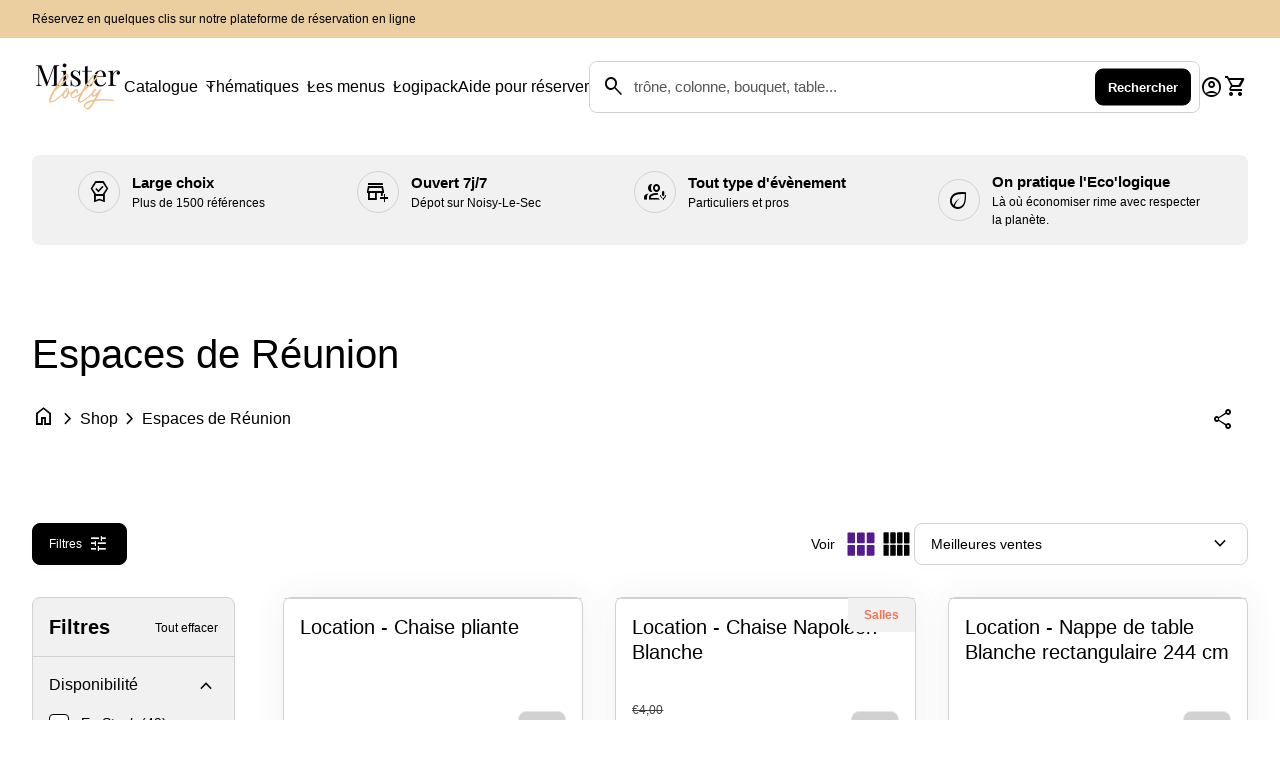

--- FILE ---
content_type: text/css
request_url: https://www.misterlocly.fr/cdn/shop/t/7/assets/component-accordion.css?v=52696564175971350401711576387
body_size: 42
content:
.accordion details{box-shadow:0 2rem 6rem #3440540a;border-radius:.8rem;border:1px solid var(--color-border);margin:0 0 1.6rem;background-color:var(--color-background-card)}.accordion details:last-child,.product-converter .accordion details{margin:0}.accordion details summary{color:var(--color-text);display:flex;justify-content:space-between;align-items:center;font-weight:500;padding:1.6rem 2.4rem;position:relative;outline-style:none}.accordion details summary:hover,.accordion details summary:active,.accordion details summary:focus{outline-style:none}.accordion details summary p{flex:1;padding:0 3.2rem 0 0;transition:color .2s ease;line-height:1.125}.accordion details summary p:not([class]){font-size:1.8rem}@media (min-width: 64em){.accordion details summary p:not([class]){font-size:2rem}}.accordion details summary p:last-of-type{margin:0}.accordion details summary span{transition:all .2s ease}.accordion details summary span+p{padding-left:1.6rem}.accordion details summary:hover{color:var(--color-text)}.accordion details summary:hover p,.accordion details summary:hover span{color:var(--color-icon-hover)}.accordion details summary::-webkit-details-marker{display:none}.accordion details[open] summary{color:var(--color-text)}.accordion details[open] summary span:last-child{transform:rotate(180deg)}.accordion details[open] summary~*{animation:sweep .11s ease-in-out}@keyframes sweep{0%{opacity:0;transform:translateY(1rem)}to{opacity:1;transform:translateY(0)}}.accordion details .content{padding:0 2.4rem 2.4rem;display:block}.accordion details figure:first-child{margin:0 0 1.6rem}@media (min-width: 48em){.accordion details figure:first-child{margin:0 0 2.4rem}}.accordion details figure:not(:first-child){margin:1.6rem 0}@media (min-width: 48em){.accordion details figure:not(:first-child){margin:2.4rem 0}}.accordion details figure:last-child{margin:1.6rem 0 0}@media (min-width: 48em){.accordion details figure:last-child{margin:2.4rem 0 0}}.accordion .container{display:grid}@media (min-width: 48em){.accordion .container.has-content{grid-template-columns:1fr 2fr;grid-gap:6.4rem}.accordion .container.has-content .grid-content__header{flex-direction:column;align-items:flex-start;justify-content:space-between}.accordion .container.has-content .grid-content__header a[class^=button]{align-self:flex-start;margin:2.4rem 0}.accordion .container.has-content:not(.has-fullwidth) .grid-content__header{padding:0}.accordion .container.has-fullwidth{grid-template-columns:1fr;grid-gap:0}}@media (min-width: 48em){.accordion__content .sticky{position:sticky;top:12rem}}
/*# sourceMappingURL=/cdn/shop/t/7/assets/component-accordion.css.map?v=52696564175971350401711576387 */


--- FILE ---
content_type: text/css
request_url: https://www.misterlocly.fr/cdn/shop/t/7/assets/component-pagination.css?v=32973613347339038131711576387
body_size: -527
content:
.pagination ul {
  display: flex;
  justify-content: center;
  flex-wrap: wrap;
}
.pagination ul li {
  transition: transform 0.24s ease;
}
.pagination ul li.prev, .pagination ul li.next {
  transform: translate(0, 0);
}
.pagination ul li.prev:hover {
  transform: translate(-0.4rem, 0);
}
.pagination ul li.next:hover {
  transform: translate(0.4rem, 0);
}
